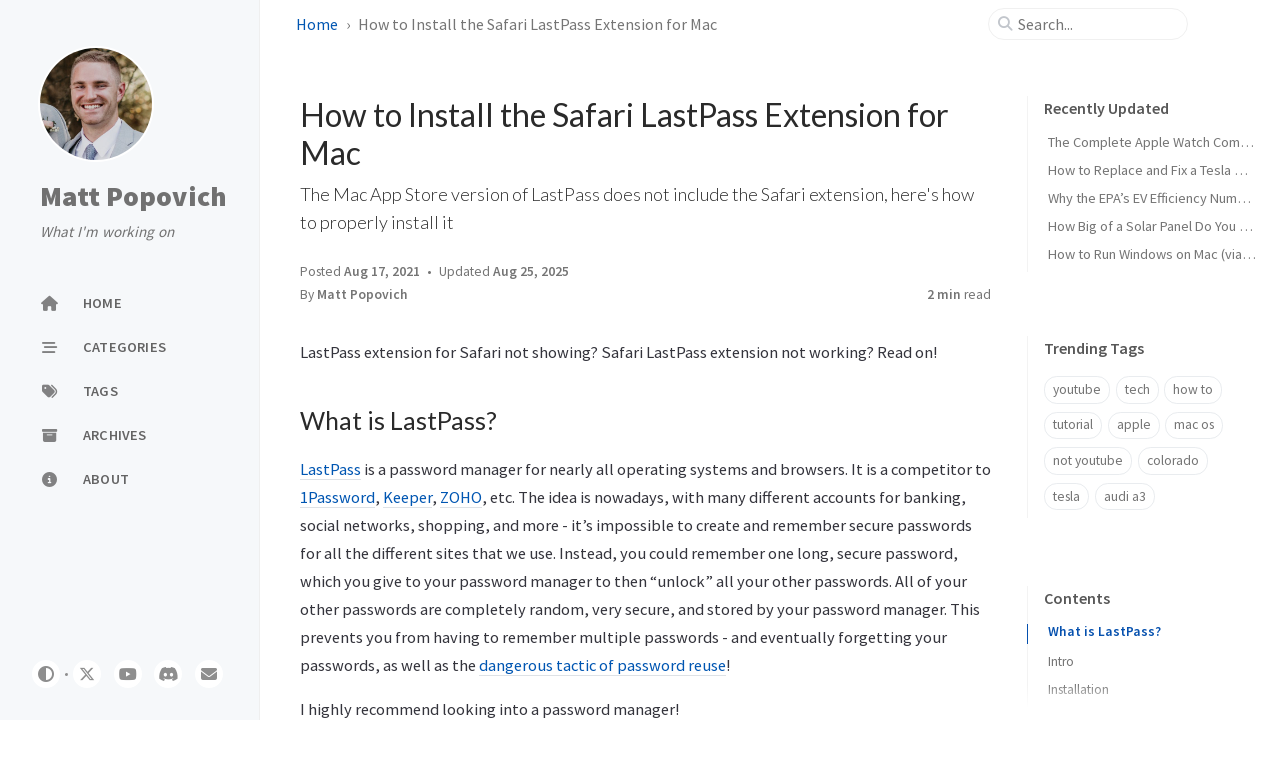

--- FILE ---
content_type: text/html
request_url: https://www.mattpopovich.com/posts/how-to-install-the-safari-lastpass-extension-for-mac/
body_size: 9141
content:
<!doctype html><html lang="en" ><head><meta http-equiv="Content-Type" content="text/html; charset=UTF-8"><meta name="theme-color" media="(prefers-color-scheme: light)" content="#f7f7f7"><meta name="theme-color" media="(prefers-color-scheme: dark)" content="#1b1b1e"><meta name="mobile-web-app-capable" content="yes"><meta name="apple-mobile-web-app-status-bar-style" content="black-translucent"><meta name="viewport" content="width=device-width, user-scalable=no initial-scale=1, shrink-to-fit=no, viewport-fit=cover" ><meta name="generator" content="Jekyll v4.4.1" /><meta property="og:title" content="How to Install the Safari LastPass Extension for Mac" /><meta name="author" content="Matt Popovich" /><meta property="og:locale" content="en" /><meta name="description" content="The Mac App Store version of LastPass does not include the Safari extension, here’s how to properly install it" /><meta property="og:description" content="The Mac App Store version of LastPass does not include the Safari extension, here’s how to properly install it" /><link rel="canonical" href="https://www.mattpopovich.com/posts/how-to-install-the-safari-lastpass-extension-for-mac/" /><meta property="og:url" content="https://www.mattpopovich.com/posts/how-to-install-the-safari-lastpass-extension-for-mac/" /><meta property="og:site_name" content="Matt Popovich" /><meta property="og:type" content="article" /><meta property="article:published_time" content="2021-08-16T22:30:33-06:00" /><meta name="twitter:card" content="summary" /><meta property="twitter:title" content="How to Install the Safari LastPass Extension for Mac" /><meta name="twitter:site" content="@mattpopovich" /><meta name="twitter:creator" content="@mattpopovich" /> <script type="application/ld+json"> {"@context":"https://schema.org","@type":"BlogPosting","author":{"@type":"Person","name":"Matt Popovich","url":"https://twitter.com/mattpopovich"},"dateModified":"2025-08-25T15:09:34-06:00","datePublished":"2021-08-16T22:30:33-06:00","description":"The Mac App Store version of LastPass does not include the Safari extension, here’s how to properly install it","headline":"How to Install the Safari LastPass Extension for Mac","mainEntityOfPage":{"@type":"WebPage","@id":"https://www.mattpopovich.com/posts/how-to-install-the-safari-lastpass-extension-for-mac/"},"url":"https://www.mattpopovich.com/posts/how-to-install-the-safari-lastpass-extension-for-mac/"}</script><title>How to Install the Safari LastPass Extension for Mac | Matt Popovich</title><link rel="apple-touch-icon" sizes="180x180" href="/assets/img/favicons/apple-touch-icon.png"><link rel="icon" type="image/png" sizes="32x32" href="/assets/img/favicons/favicon-32x32.png"><link rel="icon" type="image/png" sizes="16x16" href="/assets/img/favicons/favicon-16x16.png"><link rel="manifest" href="/assets/img/favicons/site.webmanifest"><link rel="shortcut icon" href="/assets/img/favicons/favicon.ico"><meta name="apple-mobile-web-app-title" content="Matt Popovich"><meta name="application-name" content="Matt Popovich"><meta name="msapplication-TileColor" content="#da532c"><meta name="msapplication-config" content="/assets/img/favicons/browserconfig.xml"><meta name="theme-color" content="#ffffff"><link rel="preconnect" href="https://fonts.googleapis.com" ><link rel="dns-prefetch" href="https://fonts.googleapis.com" ><link rel="preconnect" href="https://fonts.gstatic.com" crossorigin><link rel="dns-prefetch" href="https://fonts.gstatic.com" ><link rel="preconnect" href="https://cdn.jsdelivr.net" ><link rel="dns-prefetch" href="https://cdn.jsdelivr.net" ><link rel="stylesheet" href="/assets/css/jekyll-theme-chirpy.css"><link rel="stylesheet" href="https://fonts.googleapis.com/css2?family=Lato:wght@300;400&family=Source+Sans+Pro:wght@400;600;700;900&display=swap"><link rel="stylesheet" href="https://cdn.jsdelivr.net/npm/@fortawesome/fontawesome-free@6.7.1/css/all.min.css"><link rel="stylesheet" href="https://cdn.jsdelivr.net/npm/tocbot@4.32.2/dist/tocbot.min.css"><link rel="stylesheet" href="https://cdn.jsdelivr.net/npm/loading-attribute-polyfill@2.1.1/dist/loading-attribute-polyfill.min.css"><link rel="stylesheet" href="https://cdn.jsdelivr.net/npm/glightbox@3.3.0/dist/css/glightbox.min.css"> <script src="/assets/js/dist/theme.min.js"></script> <script defer src="https://cdn.jsdelivr.net/combine/npm/simple-jekyll-search@1.10.0/dest/simple-jekyll-search.min.js,npm/loading-attribute-polyfill@2.1.1/dist/loading-attribute-polyfill.umd.min.js,npm/glightbox@3.3.0/dist/js/glightbox.min.js,npm/clipboard@2.0.11/dist/clipboard.min.js,npm/dayjs@1.11.13/dayjs.min.js,npm/dayjs@1.11.13/locale/en.js,npm/dayjs@1.11.13/plugin/relativeTime.js,npm/dayjs@1.11.13/plugin/localizedFormat.js,npm/tocbot@4.32.2/dist/tocbot.min.js"></script> <script defer src="/assets/js/dist/post.min.js"></script> <script defer src="/app.min.js?baseurl=&register=true" ></script> <script defer src="https://www.googletagmanager.com/gtag/js?id=UA-168124274-1"></script> <script> document.addEventListener('DOMContentLoaded', () => { window.dataLayer = window.dataLayer || []; function gtag() { dataLayer.push(arguments); } gtag('js', new Date()); gtag('config', 'UA-168124274-1'); }); </script><body><aside aria-label="Sidebar" id="sidebar" class="d-flex flex-column align-items-end"><header class="profile-wrapper"> <a href="/" id="avatar" class="rounded-circle"><img src="/assets/img/sample/RROWLAND-412_400x400.jpg" width="112" height="112" alt="avatar" onerror="this.style.display='none'"></a> <a class="site-title d-block" href="/">Matt Popovich</a><p class="site-subtitle fst-italic mb-0">What I'm working on</p></header><nav class="flex-column flex-grow-1 w-100 ps-0"><ul class="nav"><li class="nav-item"> <a href="/" class="nav-link"> <i class="fa-fw fas fa-home"></i> <span>HOME</span> </a><li class="nav-item"> <a href="/categories/" class="nav-link"> <i class="fa-fw fas fa-stream"></i> <span>CATEGORIES</span> </a><li class="nav-item"> <a href="/tags/" class="nav-link"> <i class="fa-fw fas fa-tags"></i> <span>TAGS</span> </a><li class="nav-item"> <a href="/archives/" class="nav-link"> <i class="fa-fw fas fa-archive"></i> <span>ARCHIVES</span> </a><li class="nav-item"> <a href="/about/" class="nav-link"> <i class="fa-fw fas fa-info-circle"></i> <span>ABOUT</span> </a></ul></nav><div class="sidebar-bottom d-flex flex-wrap align-items-center w-100"> <button type="button" class="btn btn-link nav-link" aria-label="Switch Mode" id="mode-toggle"> <i class="fas fa-adjust"></i> </button> <span class="icon-border"></span> <a href="https://twitter.com/mattpopovich" aria-label="twitter" target="_blank" rel="noopener noreferrer" > <i class="fa-brands fa-x-twitter"></i> </a> <a href="https://www.youtube.com/@mattpopovich" aria-label="youtube" target="_blank" rel="noopener noreferrer" > <i class="fab fa-youtube"></i> </a> <a href="https://discord.gg/HsDW3X2Xba" aria-label="discord" target="_blank" rel="noopener noreferrer" > <i class="fab fa-discord"></i> </a> <a href="javascript:location.href = 'mailto:' + ['contact','mattpopovich.com'].join('@')" aria-label="email" > <i class="fas fa-envelope"></i> </a></div></aside><div id="main-wrapper" class="d-flex justify-content-center"><div class="container d-flex flex-column px-xxl-5"><header id="topbar-wrapper" class="flex-shrink-0" aria-label="Top Bar"><div id="topbar" class="d-flex align-items-center justify-content-between px-lg-3 h-100" ><nav id="breadcrumb" aria-label="Breadcrumb"> <span> <a href="/">Home</a> </span> <span>How to Install the Safari LastPass Extension for Mac</span></nav><button type="button" id="sidebar-trigger" class="btn btn-link" aria-label="Sidebar"> <i class="fas fa-bars fa-fw"></i> </button><div id="topbar-title"> Post</div><button type="button" id="search-trigger" class="btn btn-link" aria-label="Search"> <i class="fas fa-search fa-fw"></i> </button> <search id="search" class="align-items-center ms-3 ms-lg-0"> <i class="fas fa-search fa-fw"></i> <input class="form-control" id="search-input" type="search" aria-label="search" autocomplete="off" placeholder="Search..." > </search> <button type="button" class="btn btn-link text-decoration-none" id="search-cancel">Cancel</button></div></header><div class="row flex-grow-1"><main aria-label="Main Content" class="col-12 col-lg-11 col-xl-9 px-md-4"><article class="px-1" data-toc="true"><header><h1 data-toc-skip>How to Install the Safari LastPass Extension for Mac</h1><p class="post-desc fw-light mb-4">The Mac App Store version of LastPass does not include the Safari extension, here's how to properly install it</p><div class="post-meta text-muted"> <span> Posted <time data-ts="1629174633" data-df="ll" data-bs-toggle="tooltip" data-bs-placement="bottom" > Aug 16, 2021 </time> </span> <span> Updated <time data-ts="1756156174" data-df="ll" data-bs-toggle="tooltip" data-bs-placement="bottom" > Aug 25, 2025 </time> </span><div class="d-flex justify-content-between"> <span> By <em> <a href="https://twitter.com/mattpopovich">Matt Popovich</a> </em> </span><div> <span class="readtime" data-bs-toggle="tooltip" data-bs-placement="bottom" title="488 words" > <em>2 min</em> read</span></div></div></div></header><div id="toc-bar" class="d-flex align-items-center justify-content-between invisible"> <span class="label text-truncate">How to Install the Safari LastPass Extension for Mac</span> <button type="button" class="toc-trigger btn me-1"> <i class="fa-solid fa-list-ul fa-fw"></i> </button></div><button id="toc-solo-trigger" type="button" class="toc-trigger btn btn-outline-secondary btn-sm"> <span class="label ps-2 pe-1">Contents</span> <i class="fa-solid fa-angle-right fa-fw"></i> </button> <dialog id="toc-popup" class="p-0"><div class="header d-flex flex-row align-items-center justify-content-between"><div class="label text-truncate py-2 ms-4">How to Install the Safari LastPass Extension for Mac</div><button id="toc-popup-close" type="button" class="btn mx-1 my-1 opacity-75"> <i class="fas fa-close"></i> </button></div><div id="toc-popup-content" class="px-4 py-3 pb-4"></div></dialog><div class="content"><p>LastPass extension for Safari not showing? Safari LastPass extension not working? Read on!</p><h2 id="what-is-lastpass"><span class="me-2">What is LastPass?</span><a href="#what-is-lastpass" class="anchor text-muted"><i class="fas fa-hashtag"></i></a></h2><p><a href="https://www.lastpass.com/">LastPass</a> is a password manager for nearly all operating systems and browsers. It is a competitor to <a href="https://1password.com/">1Password</a>, <a href="https://www.keepersecurity.com/">Keeper</a>, <a href="https://www.zoho.com/vault/">ZOHO</a>, etc. The idea is nowadays, with many different accounts for banking, social networks, shopping, and more - it’s impossible to create and remember secure passwords for all the different sites that we use. Instead, you could remember one long, secure password, which you give to your password manager to then “unlock” all your other passwords. All of your other passwords are completely random, very secure, and stored by your password manager. This prevents you from having to remember multiple passwords - and eventually forgetting your passwords, as well as the <a href="https://expertinsights.com/insights/5-reasons-you-should-never-reuse-passwords/">dangerous tactic of password reuse</a>!</p><p>I highly recommend looking into a password manager!</p><h2 id="intro"><span class="me-2">Intro</span><a href="#intro" class="anchor text-muted"><i class="fas fa-hashtag"></i></a></h2><p>Not to spoil the beans or anything… but I just bought a <a href="https://support.apple.com/kb/SP823?locale=en_US">2020 M1 Mac Mini</a>! It should greatly enhance my video production capabilities (coming from a <a href="https://support.apple.com/kb/SP704?locale=en_US">2014 MacBook Pro</a> which did not have H.265 encoding/decoding via hardware acceleration). Excited to see what this M1 chip is capable of and to help give me a better idea if I should get a 2021 16” MacBook Pro with a possible M2 chip in it… possibly being released in September 2021 🤞 (<a href="https://www.apple.com/newsroom/2021/10/apple-unveils-game-changing-macbook-pro/">spoiler alert</a>!!)</p><p>I’m running a fresh install of Big Sur (macOS 11) and am trying to install various things. One that got me hung up for a bit is the Lastpass extension for Safari. Here’s how you should install it:</p><h2 id="installation"><span class="me-2">Installation</span><a href="#installation" class="anchor text-muted"><i class="fas fa-hashtag"></i></a></h2><p>You can basically follow <a href="https://support.logmeininc.com/lastpass/help/how-do-i-install-the-safari-app-extension-on-my-mac-lp010097">these instructions</a>. Or, in my own words:</p><ul><li>If you already have LastPass installed, uninstall it - especially if you installed it from the Mac App Store:<ul><li>Drag the LastPass app from /Applications to the trash<li>Empty the trash</ul><li>Go to the LastPass <a href="https://lastpass.com/misc_download2.php">downloads page</a><li>Click “Download” next to “LastPass for Safari”<ul><li>I do not know why they offer a different download for “LastPass Mac App”. It downloads the same thing as “LastPass for Safari” as of May 15, 2022.</ul><li>Follow whatever prompts necessary to open, mount, and install the LastPass app.<li>It first installs the LastPass for Mac App. Once you open that up, it will prompt you to then install the LastPass browser extension for Safari.<ul><li>It will also ask you for “full keyboard access”… Which is <a href="https://support.logmeininc.com/lastpass/help/why-do-i-nbsp-see-a-message-that-lastpassapp-would-like-to-receive-keystrokes-from-any-application-and-should-i-nbsp-allow-it">not necessary in my opinion</a> (weird that they even have a feature that would ask) and I did not enable it.</ul><li>This <em>should</em> get the extension working for you.<ul><li>If not, I’d recommend the usual:<ul><li>Quit and restart Safari<li>Uninstall and reinstall LastPass<li>Reboot your Mac</ul></ul></ul><h2 id="my-issue"><span class="me-2">My Issue</span><a href="#my-issue" class="anchor text-muted"><i class="fas fa-hashtag"></i></a></h2><p>My issues was that I attempted to install <a href="https://apps.apple.com/us/app/lastpass/id926036361">Lastpass via the Mac App Store</a> (it has a 2.6/5 rating for a reason). After installing it, it did not prompt me to install the Safari extension. Uninstalling it and installing the <a href="https://lastpass.com/misc_download2.php">direct download from LastPass</a> worked for me.</p></div><div class="post-tail-wrapper text-muted"><div class="post-meta mb-3"> <i class="far fa-folder-open fa-fw me-1"></i> <a href="/categories/blog/">Blog</a>, <a href="/categories/not-youtube/">Not YouTube</a></div><div class="post-tags"> <i class="fa fa-tags fa-fw me-1"></i> <a href="/tags/apple/" class="post-tag no-text-decoration" >apple</a> <a href="/tags/mac-os/" class="post-tag no-text-decoration" >mac os</a> <a href="/tags/how-to/" class="post-tag no-text-decoration" >how to</a> <a href="/tags/tech/" class="post-tag no-text-decoration" >tech</a> <a href="/tags/tutorial/" class="post-tag no-text-decoration" >tutorial</a> <a href="/tags/not-youtube/" class="post-tag no-text-decoration" >not youtube</a></div><div class=" post-tail-bottom d-flex justify-content-between align-items-center mt-5 pb-2 " ><div class="license-wrapper"> This post is licensed under <a href="https://creativecommons.org/licenses/by/4.0/"> CC BY 4.0 </a> by the author.</div><div class="share-wrapper d-flex align-items-center"> <span class="share-label text-muted">Share</span> <span class="share-icons"> <a href="https://twitter.com/intent/tweet?text=How%20to%20Install%20the%20Safari%20LastPass%20Extension%20for%20Mac%20-%20Matt%20Popovich&url=https%3A%2F%2Fwww.mattpopovich.com%2Fposts%2Fhow-to-install-the-safari-lastpass-extension-for-mac%2F" target="_blank" rel="noopener" data-bs-toggle="tooltip" data-bs-placement="top" title="Twitter" aria-label="Twitter"> <i class="fa-fw fa-brands fa-square-x-twitter"></i> </a> <a href="https://www.facebook.com/sharer/sharer.php?title=How%20to%20Install%20the%20Safari%20LastPass%20Extension%20for%20Mac%20-%20Matt%20Popovich&u=https%3A%2F%2Fwww.mattpopovich.com%2Fposts%2Fhow-to-install-the-safari-lastpass-extension-for-mac%2F" target="_blank" rel="noopener" data-bs-toggle="tooltip" data-bs-placement="top" title="Facebook" aria-label="Facebook"> <i class="fa-fw fab fa-facebook-square"></i> </a> <a href="https://t.me/share/url?url=https%3A%2F%2Fwww.mattpopovich.com%2Fposts%2Fhow-to-install-the-safari-lastpass-extension-for-mac%2F&text=How%20to%20Install%20the%20Safari%20LastPass%20Extension%20for%20Mac%20-%20Matt%20Popovich" target="_blank" rel="noopener" data-bs-toggle="tooltip" data-bs-placement="top" title="Telegram" aria-label="Telegram"> <i class="fa-fw fab fa-telegram"></i> </a> <a href="https://www.linkedin.com/feed/?shareActive=true&shareUrl=https%3A%2F%2Fwww.mattpopovich.com%2Fposts%2Fhow-to-install-the-safari-lastpass-extension-for-mac%2F" target="_blank" rel="noopener" data-bs-toggle="tooltip" data-bs-placement="top" title="Linkedin" aria-label="Linkedin"> <i class="fa-fw fab fa-linkedin"></i> </a> <button id="copy-link" aria-label="Copy link" class="btn small" data-bs-toggle="tooltip" data-bs-placement="top" title="Copy link" data-title-succeed="Link copied successfully!" > <i class="fa-fw fas fa-link pe-none fs-6"></i> </button> </span></div></div></div></article></main><aside aria-label="Panel" id="panel-wrapper" class="col-xl-3 ps-2 text-muted"><div class="access"><section id="access-lastmod"><h2 class="panel-heading">Recently Updated</h2><ul class="content list-unstyled ps-0 pb-1 ms-1 mt-2"><li class="text-truncate lh-lg"> <a href="/posts/the-complete-apple-watch-comparison-chart-tech-specs/">The Complete Apple Watch Comparison Chart (Tech Specs)</a><li class="text-truncate lh-lg"> <a href="/posts/how-to-replace-and-fix-tesla-model-3-window-regulator-motor/">How to Replace and Fix a Tesla Model 3 Window Regulator Motor</a><li class="text-truncate lh-lg"> <a href="/posts/why-the-epas-ev-efficiency-numbers-dont-add-up/">Why the EPA’s EV Efficiency Numbers Don’t Add Up</a><li class="text-truncate lh-lg"> <a href="/posts/how-big-of-a-solar-panel-do-you-need-to-power-the-world/">How Big of a Solar Panel Do You Need to Power the World?</a><li class="text-truncate lh-lg"> <a href="/posts/how-to-run-windows-on-mac-via-utm/">How to Run Windows on Mac (via UTM)</a></ul></section><section><h2 class="panel-heading">Trending Tags</h2><div class="d-flex flex-wrap mt-3 mb-1 me-3"> <a class="post-tag btn btn-outline-primary" href="/tags/youtube/">youtube</a> <a class="post-tag btn btn-outline-primary" href="/tags/tech/">tech</a> <a class="post-tag btn btn-outline-primary" href="/tags/how-to/">how to</a> <a class="post-tag btn btn-outline-primary" href="/tags/tutorial/">tutorial</a> <a class="post-tag btn btn-outline-primary" href="/tags/apple/">apple</a> <a class="post-tag btn btn-outline-primary" href="/tags/mac-os/">mac os</a> <a class="post-tag btn btn-outline-primary" href="/tags/not-youtube/">not youtube</a> <a class="post-tag btn btn-outline-primary" href="/tags/colorado/">colorado</a> <a class="post-tag btn btn-outline-primary" href="/tags/tesla/">tesla</a> <a class="post-tag btn btn-outline-primary" href="/tags/audi-a3/">audi a3</a></div></section></div><div class="toc-border-cover z-3"></div><section id="toc-wrapper" class="invisible position-sticky ps-0 pe-4 pb-4"><h2 class="panel-heading ps-3 pb-2 mb-0">Contents</h2><nav id="toc"></nav></section></aside></div><div class="row"><div id="tail-wrapper" class="col-12 col-lg-11 col-xl-9 px-md-4"><aside id="related-posts" aria-labelledby="related-label"><h3 class="mb-4" id="related-label">Further Reading</h3><nav class="row row-cols-1 row-cols-md-2 row-cols-xl-3 g-4 mb-4"><article class="col"> <a href="/posts/how-to-use-vcds-ross-tech-on-a-mac/" class="post-preview card h-100"><div class="card-body"> <time data-ts="1755621706" data-df="ll" > Aug 19, 2025 </time><h4 class="pt-0 my-2">How to use VCDS (Ross-Tech) on a Mac</h4><div class="text-muted"><p>Rumor has it that you can run VCDS on a Mac... here's how</p></div></div></a></article><article class="col"> <a href="/posts/moving-my-plex-library-from-a-mac-to-a-synology-nas/" class="post-preview card h-100"><div class="card-body"> <time data-ts="1731961367" data-df="ll" > Nov 18, 2024 </time><h4 class="pt-0 my-2">Moving My Plex Library from a Mac to a Synology NAS</h4><div class="text-muted"><p>A detailed walkthrough of the steps I took to move my Plex Media Server from a Mac to a Synology NAS</p></div></div></a></article><article class="col"> <a href="/posts/how-to-use-adobe-dng-converter-from-the-command-line/" class="post-preview card h-100"><div class="card-body"> <time data-ts="1708762626" data-df="ll" > Feb 24, 2024 </time><h4 class="pt-0 my-2">How to Use Adobe DNG Converter from the Command Line</h4><div class="text-muted"><p>Adobe's DNG Converter has a command-line interface. Here's how to use it.</p></div></div></a></article></nav></aside><nav class="post-navigation d-flex justify-content-between" aria-label="Post Navigation"> <a href="/posts/obxs-pine-island-audubon-center-nature-trail-ride-through/" class="btn btn-outline-primary" aria-label="Older" ><p>OBX's Pine Island Audubon Center Nature Trail Ride-through</p></a> <a href="/posts/tesla-autopilot-vs-25mph-well-marked-curvy-road/" class="btn btn-outline-primary" aria-label="Newer" ><p>Tesla Autopilot vs 25MPH, Well Marked, Curvy Road</p></a></nav><footer aria-label="Site Info" class=" d-flex flex-column justify-content-center text-muted flex-lg-row justify-content-lg-between align-items-lg-center pb-lg-3 " ><p>© <time>2025</time> <a href="https://twitter.com/mattpopovich">Matthew Popovich</a>. <span data-bs-toggle="tooltip" data-bs-placement="top" title="Except where otherwise noted, the blog posts on this site are licensed under the Creative Commons Attribution 4.0 International (CC BY 4.0) License by the author." >Some rights reserved.</span></p><p>Using the <a data-bs-toggle="tooltip" data-bs-placement="top" title="v7.3.1" href="https://github.com/cotes2020/jekyll-theme-chirpy" target="_blank" rel="noopener" >Chirpy</a> theme for <a href="https://jekyllrb.com" target="_blank" rel="noopener">Jekyll</a>.</p></footer></div></div><div id="search-result-wrapper" class="d-flex justify-content-center d-none"><div class="col-11 content"><div id="search-hints"><section><h2 class="panel-heading">Trending Tags</h2><div class="d-flex flex-wrap mt-3 mb-1 me-3"> <a class="post-tag btn btn-outline-primary" href="/tags/youtube/">youtube</a> <a class="post-tag btn btn-outline-primary" href="/tags/tech/">tech</a> <a class="post-tag btn btn-outline-primary" href="/tags/how-to/">how to</a> <a class="post-tag btn btn-outline-primary" href="/tags/tutorial/">tutorial</a> <a class="post-tag btn btn-outline-primary" href="/tags/apple/">apple</a> <a class="post-tag btn btn-outline-primary" href="/tags/mac-os/">mac os</a> <a class="post-tag btn btn-outline-primary" href="/tags/not-youtube/">not youtube</a> <a class="post-tag btn btn-outline-primary" href="/tags/colorado/">colorado</a> <a class="post-tag btn btn-outline-primary" href="/tags/tesla/">tesla</a> <a class="post-tag btn btn-outline-primary" href="/tags/audi-a3/">audi a3</a></div></section></div><div id="search-results" class="d-flex flex-wrap justify-content-center text-muted mt-3"></div></div></div></div><aside aria-label="Scroll to Top"> <button id="back-to-top" type="button" class="btn btn-lg btn-box-shadow"> <i class="fas fa-angle-up"></i> </button></aside></div><div id="mask" class="d-none position-fixed w-100 h-100 z-1"></div><aside id="notification" class="toast" role="alert" aria-live="assertive" aria-atomic="true" data-bs-animation="true" data-bs-autohide="false" ><div class="toast-header"> <button type="button" class="btn-close ms-auto" data-bs-dismiss="toast" aria-label="Close" ></button></div><div class="toast-body text-center pt-0"><p class="px-2 mb-3">A new version of content is available.</p><button type="button" class="btn btn-primary" aria-label="Update"> Update </button></div></aside><script> var disqus_config = function () { this.page.url = 'https://www.mattpopovich.com/posts/how-to-install-the-safari-lastpass-extension-for-mac/'; this.page.identifier = '/posts/how-to-install-the-safari-lastpass-extension-for-mac/'; }; function addDisqus() { let disqusThread = document.createElement('div'); let paragraph = document.createElement('p'); disqusThread.id = 'disqus_thread'; paragraph.className = 'text-center text-muted small'; paragraph.innerHTML = 'Comments powered by <a href="https://disqus.com/">Disqus</a>.'; disqusThread.appendChild(paragraph); const footer = document.querySelector('footer'); footer.insertAdjacentElement("beforebegin", disqusThread); }function reloadDisqus(event) { if (event.source === window && event.data && event.data.id === Theme.ID) {if (typeof DISQUS === 'undefined') { return; } if (document.readyState == 'complete') { DISQUS.reset({ reload: true, config: disqus_config }); } } } addDisqus(); if (Theme.switchable) { addEventListener('message', reloadDisqus); }var disqusObserver = new IntersectionObserver( function (entries) { if (entries[0].isIntersecting) { var d = document, s = d.createElement('script'); s.src = 'https://mattpopovich.disqus.com/embed.js'; s.setAttribute('data-timestamp', +new Date()); (d.head || d.body).appendChild(s); disqusObserver.disconnect(); } }, { threshold: [0] } ); disqusObserver.observe(document.getElementById('disqus_thread')); </script> <script> document.addEventListener('DOMContentLoaded', () => { SimpleJekyllSearch({ searchInput: document.getElementById('search-input'), resultsContainer: document.getElementById('search-results'), json: '/assets/js/data/search.json', searchResultTemplate: '<article class="px-1 px-sm-2 px-lg-4 px-xl-0"><header><h2><a href="{url}">{title}</a></h2><div class="post-meta d-flex flex-column flex-sm-row text-muted mt-1 mb-1"> {categories} {tags}</div></header><p>{content}</p></article>', noResultsText: '<p class="mt-5">Oops! No results found.</p>', templateMiddleware: function(prop, value, template) { if (prop === 'categories') { if (value === '') { return `${value}`; } else { return `<div class="me-sm-4"><i class="far fa-folder fa-fw"></i>${value}</div>`; } } if (prop === 'tags') { if (value === '') { return `${value}`; } else { return `<div><i class="fa fa-tag fa-fw"></i>${value}</div>`; } } } }); }); </script>


--- FILE ---
content_type: text/javascript
request_url: https://www.mattpopovich.com/assets/js/dist/post.min.js
body_size: 54350
content:
/*!
 * jekyll-theme-chirpy v7.3.1 | © 2019 Cotes Chung | MIT Licensed | https://github.com/cotes2020/jekyll-theme-chirpy/
 */
!function(){"use strict";const t=new Map;var e={set(e,n,i){t.has(e)||t.set(e,new Map);const o=t.get(e);o.has(n)||0===o.size?o.set(n,i):console.error(`Bootstrap doesn't allow more than one instance per element. Bound instance: ${Array.from(o.keys())[0]}.`)},get:(e,n)=>t.has(e)&&t.get(e).get(n)||null,remove(e,n){if(!t.has(e))return;const i=t.get(e);i.delete(n),0===i.size&&t.delete(e)}};const n="transitionend",i=t=>(t&&window.CSS&&window.CSS.escape&&(t=t.replace(/#([^\s"#']+)/g,(t,e)=>`#${CSS.escape(e)}`)),t),o=t=>null==t?`${t}`:Object.prototype.toString.call(t).match(/\s([a-z]+)/i)[1].toLowerCase(),r=t=>!(!t||"object"!=typeof t)&&(void 0!==t.jquery&&(t=t[0]),void 0!==t.nodeType),s=t=>r(t)?t.jquery?t[0]:t:"string"==typeof t&&t.length>0?document.querySelector(i(t)):null,a=t=>{if(!document.documentElement.attachShadow)return null;if("function"==typeof t.getRootNode){const e=t.getRootNode();return e instanceof ShadowRoot?e:null}return t instanceof ShadowRoot?t:t.parentNode?a(t.parentNode):null},l=()=>{},c=()=>window.jQuery&&!document.body.hasAttribute("data-bs-no-jquery")?window.jQuery:null,u=[],f=()=>"rtl"===document.documentElement.dir,d=t=>{var e;e=()=>{const e=c();if(e){const n=t.NAME,i=e.fn[n];e.fn[n]=t.jQueryInterface,e.fn[n].Constructor=t,e.fn[n].noConflict=()=>(e.fn[n]=i,t.jQueryInterface)}},"loading"===document.readyState?(u.length||document.addEventListener("DOMContentLoaded",()=>{for(const t of u)t()}),u.push(e)):e()},p=function(t){let e=arguments.length>1&&void 0!==arguments[1]?arguments[1]:[],n=arguments.length>2&&void 0!==arguments[2]?arguments[2]:t;return"function"==typeof t?t.call(...e):n},h=function(t,e){if(!(!(arguments.length>2&&void 0!==arguments[2])||arguments[2]))return void p(t);const i=(t=>{if(!t)return 0;let{transitionDuration:e,transitionDelay:n}=window.getComputedStyle(t);const i=Number.parseFloat(e),o=Number.parseFloat(n);return i||o?(e=e.split(",")[0],n=n.split(",")[0],1e3*(Number.parseFloat(e)+Number.parseFloat(n))):0})(e)+5;let o=!1;const r=i=>{let{target:s}=i;s===e&&(o=!0,e.removeEventListener(n,r),p(t))};e.addEventListener(n,r),setTimeout(()=>{o||e.dispatchEvent(new Event(n))},i)},m=/[^.]*(?=\..*)\.|.*/,g=/\..*/,b=/::\d+$/,v={};let y=1;const _={mouseenter:"mouseover",mouseleave:"mouseout"},w=new Set(["click","dblclick","mouseup","mousedown","contextmenu","mousewheel","DOMMouseScroll","mouseover","mouseout","mousemove","selectstart","selectend","keydown","keypress","keyup","orientationchange","touchstart","touchmove","touchend","touchcancel","pointerdown","pointermove","pointerup","pointerleave","pointercancel","gesturestart","gesturechange","gestureend","focus","blur","change","reset","select","submit","focusin","focusout","load","unload","beforeunload","resize","move","DOMContentLoaded","readystatechange","error","abort","scroll"]);function E(t,e){return e&&`${e}::${y++}`||t.uidEvent||y++}function A(t){const e=E(t);return t.uidEvent=e,v[e]=v[e]||{},v[e]}function x(t,e){let n=arguments.length>2&&void 0!==arguments[2]?arguments[2]:null;return Object.values(t).find(t=>t.callable===e&&t.delegationSelector===n)}function O(t,e,n){const i="string"==typeof e,o=i?n:e||n;let r=S(t);return w.has(r)||(r=t),[i,o,r]}function C(t,e,n,i,o){if("string"!=typeof e||!t)return;let[r,s,a]=O(e,n,i);if(e in _){const t=t=>function(e){if(!e.relatedTarget||e.relatedTarget!==e.delegateTarget&&!e.delegateTarget.contains(e.relatedTarget))return t.call(this,e)};s=t(s)}const l=A(t),c=l[a]||(l[a]={}),u=x(c,s,r?n:null);if(u)return void(u.oneOff=u.oneOff&&o);const f=E(s,e.replace(m,"")),d=r?function(t,e,n){return function i(o){const r=t.querySelectorAll(e);for(let{target:s}=o;s&&s!==this;s=s.parentNode)for(const a of r)if(a===s)return k(o,{delegateTarget:s}),i.oneOff&&j.off(t,o.type,e,n),n.apply(s,[o])}}(t,n,s):function(t,e){return function n(i){return k(i,{delegateTarget:t}),n.oneOff&&j.off(t,i.type,e),e.apply(t,[i])}}(t,s);d.delegationSelector=r?n:null,d.callable=s,d.oneOff=o,d.uidEvent=f,c[f]=d,t.addEventListener(a,d,r)}function T(t,e,n,i,o){const r=x(e[n],i,o);r&&(t.removeEventListener(n,r,Boolean(o)),delete e[n][r.uidEvent])}function L(t,e,n,i){const o=e[n]||{};for(const[r,s]of Object.entries(o))r.includes(i)&&T(t,e,n,s.callable,s.delegationSelector)}function S(t){return t=t.replace(g,""),_[t]||t}const j={on(t,e,n,i){C(t,e,n,i,!1)},one(t,e,n,i){C(t,e,n,i,!0)},off(t,e,n,i){if("string"!=typeof e||!t)return;const[o,r,s]=O(e,n,i),a=s!==e,l=A(t),c=l[s]||{},u=e.startsWith(".");if(void 0===r){if(u)for(const n of Object.keys(l))L(t,l,n,e.slice(1));for(const[n,i]of Object.entries(c)){const o=n.replace(b,"");a&&!e.includes(o)||T(t,l,s,i.callable,i.delegationSelector)}}else{if(!Object.keys(c).length)return;T(t,l,s,r,o?n:null)}},trigger(t,e,n){if("string"!=typeof e||!t)return null;const i=c();let o=null,r=!0,s=!0,a=!1;e!==S(e)&&i&&(o=i.Event(e,n),i(t).trigger(o),r=!o.isPropagationStopped(),s=!o.isImmediatePropagationStopped(),a=o.isDefaultPrevented());const l=k(new Event(e,{bubbles:r,cancelable:!0}),n);return a&&l.preventDefault(),s&&t.dispatchEvent(l),l.defaultPrevented&&o&&o.preventDefault(),l}};function k(t){let e=arguments.length>1&&void 0!==arguments[1]?arguments[1]:{};for(const[n,i]of Object.entries(e))try{t[n]=i}catch{Object.defineProperty(t,n,{configurable:!0,get:()=>i})}return t}function D(t){if("true"===t)return!0;if("false"===t)return!1;if(t===Number(t).toString())return Number(t);if(""===t||"null"===t)return null;if("string"!=typeof t)return t;try{return JSON.parse(decodeURIComponent(t))}catch{return t}}function P(t){return t.replace(/[A-Z]/g,t=>`-${t.toLowerCase()}`)}const N={setDataAttribute(t,e,n){t.setAttribute(`data-bs-${P(e)}`,n)},removeDataAttribute(t,e){t.removeAttribute(`data-bs-${P(e)}`)},getDataAttributes(t){if(!t)return{};const e={},n=Object.keys(t.dataset).filter(t=>t.startsWith("bs")&&!t.startsWith("bsConfig"));for(const i of n){let n=i.replace(/^bs/,"");n=n.charAt(0).toLowerCase()+n.slice(1),e[n]=D(t.dataset[i])}return e},getDataAttribute:(t,e)=>D(t.getAttribute(`data-bs-${P(e)}`))};class M{static get Default(){return{}}static get DefaultType(){return{}}static get NAME(){throw new Error('You have to implement the static method "NAME", for each component!')}_getConfig(t){return t=this._mergeConfigObj(t),t=this._configAfterMerge(t),this._typeCheckConfig(t),t}_configAfterMerge(t){return t}_mergeConfigObj(t,e){const n=r(e)?N.getDataAttribute(e,"config"):{};return{...this.constructor.Default,..."object"==typeof n?n:{},...r(e)?N.getDataAttributes(e):{},..."object"==typeof t?t:{}}}_typeCheckConfig(t){let e=arguments.length>1&&void 0!==arguments[1]?arguments[1]:this.constructor.DefaultType;for(const[n,i]of Object.entries(e)){const e=t[n],s=r(e)?"element":o(e);if(!new RegExp(i).test(s))throw new TypeError(`${this.constructor.NAME.toUpperCase()}: Option "${n}" provided type "${s}" but expected type "${i}".`)}}}class B extends M{constructor(t,n){super(),(t=s(t))&&(this._element=t,this._config=this._getConfig(n),e.set(this._element,this.constructor.DATA_KEY,this))}dispose(){e.remove(this._element,this.constructor.DATA_KEY),j.off(this._element,this.constructor.EVENT_KEY);for(const t of Object.getOwnPropertyNames(this))this[t]=null}_queueCallback(t,e){h(t,e,!(arguments.length>2&&void 0!==arguments[2])||arguments[2])}_getConfig(t){return t=this._mergeConfigObj(t,this._element),t=this._configAfterMerge(t),this._typeCheckConfig(t),t}static getInstance(t){return e.get(s(t),this.DATA_KEY)}static getOrCreateInstance(t){let e=arguments.length>1&&void 0!==arguments[1]?arguments[1]:{};return this.getInstance(t)||new this(t,"object"==typeof e?e:null)}static get VERSION(){return"5.3.7"}static get DATA_KEY(){return`bs.${this.NAME}`}static get EVENT_KEY(){return`.${this.DATA_KEY}`}static eventName(t){return`${t}${this.EVENT_KEY}`}}const I=t=>{let e=t.getAttribute("data-bs-target");if(!e||"#"===e){let n=t.getAttribute("href");if(!n||!n.includes("#")&&!n.startsWith("."))return null;n.includes("#")&&!n.startsWith("#")&&(n=`#${n.split("#")[1]}`),e=n&&"#"!==n?n.trim():null}return e?e.split(",").map(t=>i(t)).join(","):null},F={find(t){let e=arguments.length>1&&void 0!==arguments[1]?arguments[1]:document.documentElement;return[].concat(...Element.prototype.querySelectorAll.call(e,t))},findOne(t){let e=arguments.length>1&&void 0!==arguments[1]?arguments[1]:document.documentElement;return Element.prototype.querySelector.call(e,t)},children:(t,e)=>[].concat(...t.children).filter(t=>t.matches(e)),parents(t,e){const n=[];let i=t.parentNode.closest(e);for(;i;)n.push(i),i=i.parentNode.closest(e);return n},prev(t,e){let n=t.previousElementSibling;for(;n;){if(n.matches(e))return[n];n=n.previousElementSibling}return[]},next(t,e){let n=t.nextElementSibling;for(;n;){if(n.matches(e))return[n];n=n.nextElementSibling}return[]},focusableChildren(t){const e=["a","button","input","textarea","select","details","[tabindex]",'[contenteditable="true"]'].map(t=>`${t}:not([tabindex^="-"])`).join(",");return this.find(e,t).filter(t=>!(t=>!t||t.nodeType!==Node.ELEMENT_NODE||!!t.classList.contains("disabled")||(void 0!==t.disabled?t.disabled:t.hasAttribute("disabled")&&"false"!==t.getAttribute("disabled")))(t)&&(t=>{if(!r(t)||0===t.getClientRects().length)return!1;const e="visible"===getComputedStyle(t).getPropertyValue("visibility"),n=t.closest("details:not([open])");if(!n)return e;if(n!==t){const e=t.closest("summary");if(e&&e.parentNode!==n)return!1;if(null===e)return!1}return e})(t))},getSelectorFromElement(t){const e=I(t);return e&&F.findOne(e)?e:null},getElementFromSelector(t){const e=I(t);return e?F.findOne(e):null},getMultipleElementsFromSelector(t){const e=I(t);return e?F.find(e):[]}},$=".bs.collapse",H=`show${$}`,q=`shown${$}`,z=`hide${$}`,W=`hidden${$}`,R=`click${$}.data-api`,V="show",Y="collapse",U="collapsing",K=`:scope .${Y} .${Y}`,Q='[data-bs-toggle="collapse"]',G={parent:null,toggle:!0},X={parent:"(null|element)",toggle:"boolean"};class J extends B{constructor(t,e){super(t,e),this._isTransitioning=!1,this._triggerArray=[];const n=F.find(Q);for(const t of n){const e=F.getSelectorFromElement(t),n=F.find(e).filter(t=>t===this._element);null!==e&&n.length&&this._triggerArray.push(t)}this._initializeChildren(),this._config.parent||this._addAriaAndCollapsedClass(this._triggerArray,this._isShown()),this._config.toggle&&this.toggle()}static get Default(){return G}static get DefaultType(){return X}static get NAME(){return"collapse"}toggle(){this._isShown()?this.hide():this.show()}show(){if(this._isTransitioning||this._isShown())return;let t=[];if(this._config.parent&&(t=this._getFirstLevelChildren(".collapse.show, .collapse.collapsing").filter(t=>t!==this._element).map(t=>J.getOrCreateInstance(t,{toggle:!1}))),t.length&&t[0]._isTransitioning)return;if(j.trigger(this._element,H).defaultPrevented)return;for(const e of t)e.hide();const e=this._getDimension();this._element.classList.remove(Y),this._element.classList.add(U),this._element.style[e]=0,this._addAriaAndCollapsedClass(this._triggerArray,!0),this._isTransitioning=!0;const n=`scroll${e[0].toUpperCase()+e.slice(1)}`;this._queueCallback(()=>{this._isTransitioning=!1,this._element.classList.remove(U),this._element.classList.add(Y,V),this._element.style[e]="",j.trigger(this._element,q)},this._element,!0),this._element.style[e]=`${this._element[n]}px`}hide(){if(this._isTransitioning||!this._isShown())return;if(j.trigger(this._element,z).defaultPrevented)return;const t=this._getDimension();this._element.style[t]=`${this._element.getBoundingClientRect()[t]}px`,this._element.offsetHeight,this._element.classList.add(U),this._element.classList.remove(Y,V);for(const t of this._triggerArray){const e=F.getElementFromSelector(t);e&&!this._isShown(e)&&this._addAriaAndCollapsedClass([t],!1)}this._isTransitioning=!0;this._element.style[t]="",this._queueCallback(()=>{this._isTransitioning=!1,this._element.classList.remove(U),this._element.classList.add(Y),j.trigger(this._element,W)},this._element,!0)}_isShown(){return(arguments.length>0&&void 0!==arguments[0]?arguments[0]:this._element).classList.contains(V)}_configAfterMerge(t){return t.toggle=Boolean(t.toggle),t.parent=s(t.parent),t}_getDimension(){return this._element.classList.contains("collapse-horizontal")?"width":"height"}_initializeChildren(){if(!this._config.parent)return;const t=this._getFirstLevelChildren(Q);for(const e of t){const t=F.getElementFromSelector(e);t&&this._addAriaAndCollapsedClass([e],this._isShown(t))}}_getFirstLevelChildren(t){const e=F.find(K,this._config.parent);return F.find(t,this._config.parent).filter(t=>!e.includes(t))}_addAriaAndCollapsedClass(t,e){if(t.length)for(const n of t)n.classList.toggle("collapsed",!e),n.setAttribute("aria-expanded",e)}static jQueryInterface(t){const e={};return"string"==typeof t&&/show|hide/.test(t)&&(e.toggle=!1),this.each(function(){const n=J.getOrCreateInstance(this,e);if("string"==typeof t){if(void 0===n[t])throw new TypeError(`No method named "${t}"`);n[t]()}})}}j.on(document,R,Q,function(t){("A"===t.target.tagName||t.delegateTarget&&"A"===t.delegateTarget.tagName)&&t.preventDefault();for(const t of F.getMultipleElementsFromSelector(this))J.getOrCreateInstance(t,{toggle:!1}).toggle()}),d(J),document.getElementsByClassName("collapse");var Z="top",tt="bottom",et="right",nt="left",it="auto",ot=[Z,tt,et,nt],rt="start",st="end",at="clippingParents",lt="viewport",ct="popper",ut="reference",ft=ot.reduce(function(t,e){return t.concat([e+"-"+rt,e+"-"+st])},[]),dt=[].concat(ot,[it]).reduce(function(t,e){return t.concat([e,e+"-"+rt,e+"-"+st])},[]),pt="beforeRead",ht="read",mt="afterRead",gt="beforeMain",bt="main",vt="afterMain",yt="beforeWrite",_t="write",wt="afterWrite",Et=[pt,ht,mt,gt,bt,vt,yt,_t,wt];function At(t){return t?(t.nodeName||"").toLowerCase():null}function xt(t){if(null==t)return window;if("[object Window]"!==t.toString()){var e=t.ownerDocument;return e&&e.defaultView||window}return t}function Ot(t){return t instanceof xt(t).Element||t instanceof Element}function Ct(t){return t instanceof xt(t).HTMLElement||t instanceof HTMLElement}function Tt(t){return"undefined"!=typeof ShadowRoot&&(t instanceof xt(t).ShadowRoot||t instanceof ShadowRoot)}var Lt={name:"applyStyles",enabled:!0,phase:"write",fn:function(t){var e=t.state;Object.keys(e.elements).forEach(function(t){var n=e.styles[t]||{},i=e.attributes[t]||{},o=e.elements[t];Ct(o)&&At(o)&&(Object.assign(o.style,n),Object.keys(i).forEach(function(t){var e=i[t];!1===e?o.removeAttribute(t):o.setAttribute(t,!0===e?"":e)}))})},effect:function(t){var e=t.state,n={popper:{position:e.options.strategy,left:"0",top:"0",margin:"0"},arrow:{position:"absolute"},reference:{}};return Object.assign(e.elements.popper.style,n.popper),e.styles=n,e.elements.arrow&&Object.assign(e.elements.arrow.style,n.arrow),function(){Object.keys(e.elements).forEach(function(t){var i=e.elements[t],o=e.attributes[t]||{},r=Object.keys(e.styles.hasOwnProperty(t)?e.styles[t]:n[t]).reduce(function(t,e){return t[e]="",t},{});Ct(i)&&At(i)&&(Object.assign(i.style,r),Object.keys(o).forEach(function(t){i.removeAttribute(t)}))})}},requires:["computeStyles"]};function St(t){return t.split("-")[0]}var jt=Math.max,kt=Math.min,Dt=Math.round;function Pt(){var t=navigator.userAgentData;return null!=t&&t.brands&&Array.isArray(t.brands)?t.brands.map(function(t){return t.brand+"/"+t.version}).join(" "):navigator.userAgent}function Nt(){return!/^((?!chrome|android).)*safari/i.test(Pt())}function Mt(t,e,n){void 0===e&&(e=!1),void 0===n&&(n=!1);var i=t.getBoundingClientRect(),o=1,r=1;e&&Ct(t)&&(o=t.offsetWidth>0&&Dt(i.width)/t.offsetWidth||1,r=t.offsetHeight>0&&Dt(i.height)/t.offsetHeight||1);var s=(Ot(t)?xt(t):window).visualViewport,a=!Nt()&&n,l=(i.left+(a&&s?s.offsetLeft:0))/o,c=(i.top+(a&&s?s.offsetTop:0))/r,u=i.width/o,f=i.height/r;return{width:u,height:f,top:c,right:l+u,bottom:c+f,left:l,x:l,y:c}}function Bt(t){var e=Mt(t),n=t.offsetWidth,i=t.offsetHeight;return Math.abs(e.width-n)<=1&&(n=e.width),Math.abs(e.height-i)<=1&&(i=e.height),{x:t.offsetLeft,y:t.offsetTop,width:n,height:i}}function It(t,e){var n=e.getRootNode&&e.getRootNode();if(t.contains(e))return!0;if(n&&Tt(n)){var i=e;do{if(i&&t.isSameNode(i))return!0;i=i.parentNode||i.host}while(i)}return!1}function Ft(t){return xt(t).getComputedStyle(t)}function $t(t){return["table","td","th"].indexOf(At(t))>=0}function Ht(t){return((Ot(t)?t.ownerDocument:t.document)||window.document).documentElement}function qt(t){return"html"===At(t)?t:t.assignedSlot||t.parentNode||(Tt(t)?t.host:null)||Ht(t)}function zt(t){return Ct(t)&&"fixed"!==Ft(t).position?t.offsetParent:null}function Wt(t){for(var e=xt(t),n=zt(t);n&&$t(n)&&"static"===Ft(n).position;)n=zt(n);return n&&("html"===At(n)||"body"===At(n)&&"static"===Ft(n).position)?e:n||function(t){var e=/firefox/i.test(Pt());if(/Trident/i.test(Pt())&&Ct(t)&&"fixed"===Ft(t).position)return null;var n=qt(t);for(Tt(n)&&(n=n.host);Ct(n)&&["html","body"].indexOf(At(n))<0;){var i=Ft(n);if("none"!==i.transform||"none"!==i.perspective||"paint"===i.contain||-1!==["transform","perspective"].indexOf(i.willChange)||e&&"filter"===i.willChange||e&&i.filter&&"none"!==i.filter)return n;n=n.parentNode}return null}(t)||e}function Rt(t){return["top","bottom"].indexOf(t)>=0?"x":"y"}function Vt(t,e,n){return jt(t,kt(e,n))}function Yt(t){return Object.assign({},{top:0,right:0,bottom:0,left:0},t)}function Ut(t,e){return e.reduce(function(e,n){return e[n]=t,e},{})}var Kt={name:"arrow",enabled:!0,phase:"main",fn:function(t){var e,n=t.state,i=t.name,o=t.options,r=n.elements.arrow,s=n.modifiersData.popperOffsets,a=St(n.placement),l=Rt(a),c=[nt,et].indexOf(a)>=0?"height":"width";if(r&&s){var u=function(t,e){return Yt("number"!=typeof(t="function"==typeof t?t(Object.assign({},e.rects,{placement:e.placement})):t)?t:Ut(t,ot))}(o.padding,n),f=Bt(r),d="y"===l?Z:nt,p="y"===l?tt:et,h=n.rects.reference[c]+n.rects.reference[l]-s[l]-n.rects.popper[c],m=s[l]-n.rects.reference[l],g=Wt(r),b=g?"y"===l?g.clientHeight||0:g.clientWidth||0:0,v=h/2-m/2,y=u[d],_=b-f[c]-u[p],w=b/2-f[c]/2+v,E=Vt(y,w,_),A=l;n.modifiersData[i]=((e={})[A]=E,e.centerOffset=E-w,e)}},effect:function(t){var e=t.state,n=t.options.element,i=void 0===n?"[data-popper-arrow]":n;null!=i&&("string"!=typeof i||(i=e.elements.popper.querySelector(i)))&&It(e.elements.popper,i)&&(e.elements.arrow=i)},requires:["popperOffsets"],requiresIfExists:["preventOverflow"]};function Qt(t){return t.split("-")[1]}var Gt={top:"auto",right:"auto",bottom:"auto",left:"auto"};function Xt(t){var e,n=t.popper,i=t.popperRect,o=t.placement,r=t.variation,s=t.offsets,a=t.position,l=t.gpuAcceleration,c=t.adaptive,u=t.roundOffsets,f=t.isFixed,d=s.x,p=void 0===d?0:d,h=s.y,m=void 0===h?0:h,g="function"==typeof u?u({x:p,y:m}):{x:p,y:m};p=g.x,m=g.y;var b=s.hasOwnProperty("x"),v=s.hasOwnProperty("y"),y=nt,_=Z,w=window;if(c){var E=Wt(n),A="clientHeight",x="clientWidth";if(E===xt(n)&&"static"!==Ft(E=Ht(n)).position&&"absolute"===a&&(A="scrollHeight",x="scrollWidth"),o===Z||(o===nt||o===et)&&r===st)_=tt,m-=(f&&E===w&&w.visualViewport?w.visualViewport.height:E[A])-i.height,m*=l?1:-1;if(o===nt||(o===Z||o===tt)&&r===st)y=et,p-=(f&&E===w&&w.visualViewport?w.visualViewport.width:E[x])-i.width,p*=l?1:-1}var O,C=Object.assign({position:a},c&&Gt),T=!0===u?function(t,e){var n=t.x,i=t.y,o=e.devicePixelRatio||1;return{x:Dt(n*o)/o||0,y:Dt(i*o)/o||0}}({x:p,y:m},xt(n)):{x:p,y:m};return p=T.x,m=T.y,l?Object.assign({},C,((O={})[_]=v?"0":"",O[y]=b?"0":"",O.transform=(w.devicePixelRatio||1)<=1?"translate("+p+"px, "+m+"px)":"translate3d("+p+"px, "+m+"px, 0)",O)):Object.assign({},C,((e={})[_]=v?m+"px":"",e[y]=b?p+"px":"",e.transform="",e))}var Jt={name:"computeStyles",enabled:!0,phase:"beforeWrite",fn:function(t){var e=t.state,n=t.options,i=n.gpuAcceleration,o=void 0===i||i,r=n.adaptive,s=void 0===r||r,a=n.roundOffsets,l=void 0===a||a,c={placement:St(e.placement),variation:Qt(e.placement),popper:e.elements.popper,popperRect:e.rects.popper,gpuAcceleration:o,isFixed:"fixed"===e.options.strategy};null!=e.modifiersData.popperOffsets&&(e.styles.popper=Object.assign({},e.styles.popper,Xt(Object.assign({},c,{offsets:e.modifiersData.popperOffsets,position:e.options.strategy,adaptive:s,roundOffsets:l})))),null!=e.modifiersData.arrow&&(e.styles.arrow=Object.assign({},e.styles.arrow,Xt(Object.assign({},c,{offsets:e.modifiersData.arrow,position:"absolute",adaptive:!1,roundOffsets:l})))),e.attributes.popper=Object.assign({},e.attributes.popper,{"data-popper-placement":e.placement})},data:{}},Zt={passive:!0};var te={name:"eventListeners",enabled:!0,phase:"write",fn:function(){},effect:function(t){var e=t.state,n=t.instance,i=t.options,o=i.scroll,r=void 0===o||o,s=i.resize,a=void 0===s||s,l=xt(e.elements.popper),c=[].concat(e.scrollParents.reference,e.scrollParents.popper);return r&&c.forEach(function(t){t.addEventListener("scroll",n.update,Zt)}),a&&l.addEventListener("resize",n.update,Zt),function(){r&&c.forEach(function(t){t.removeEventListener("scroll",n.update,Zt)}),a&&l.removeEventListener("resize",n.update,Zt)}},data:{}},ee={left:"right",right:"left",bottom:"top",top:"bottom"};function ne(t){return t.replace(/left|right|bottom|top/g,function(t){return ee[t]})}var ie={start:"end",end:"start"};function oe(t){return t.replace(/start|end/g,function(t){return ie[t]})}function re(t){var e=xt(t);return{scrollLeft:e.pageXOffset,scrollTop:e.pageYOffset}}function se(t){return Mt(Ht(t)).left+re(t).scrollLeft}function ae(t){var e=Ft(t),n=e.overflow,i=e.overflowX,o=e.overflowY;return/auto|scroll|overlay|hidden/.test(n+o+i)}function le(t){return["html","body","#document"].indexOf(At(t))>=0?t.ownerDocument.body:Ct(t)&&ae(t)?t:le(qt(t))}function ce(t,e){var n;void 0===e&&(e=[]);var i=le(t),o=i===(null==(n=t.ownerDocument)?void 0:n.body),r=xt(i),s=o?[r].concat(r.visualViewport||[],ae(i)?i:[]):i,a=e.concat(s);return o?a:a.concat(ce(qt(s)))}function ue(t){return Object.assign({},t,{left:t.x,top:t.y,right:t.x+t.width,bottom:t.y+t.height})}function fe(t,e,n){return e===lt?ue(function(t,e){var n=xt(t),i=Ht(t),o=n.visualViewport,r=i.clientWidth,s=i.clientHeight,a=0,l=0;if(o){r=o.width,s=o.height;var c=Nt();(c||!c&&"fixed"===e)&&(a=o.offsetLeft,l=o.offsetTop)}return{width:r,height:s,x:a+se(t),y:l}}(t,n)):Ot(e)?function(t,e){var n=Mt(t,!1,"fixed"===e);return n.top=n.top+t.clientTop,n.left=n.left+t.clientLeft,n.bottom=n.top+t.clientHeight,n.right=n.left+t.clientWidth,n.width=t.clientWidth,n.height=t.clientHeight,n.x=n.left,n.y=n.top,n}(e,n):ue(function(t){var e,n=Ht(t),i=re(t),o=null==(e=t.ownerDocument)?void 0:e.body,r=jt(n.scrollWidth,n.clientWidth,o?o.scrollWidth:0,o?o.clientWidth:0),s=jt(n.scrollHeight,n.clientHeight,o?o.scrollHeight:0,o?o.clientHeight:0),a=-i.scrollLeft+se(t),l=-i.scrollTop;return"rtl"===Ft(o||n).direction&&(a+=jt(n.clientWidth,o?o.clientWidth:0)-r),{width:r,height:s,x:a,y:l}}(Ht(t)))}function de(t,e,n,i){var o="clippingParents"===e?function(t){var e=ce(qt(t)),n=["absolute","fixed"].indexOf(Ft(t).position)>=0&&Ct(t)?Wt(t):t;return Ot(n)?e.filter(function(t){return Ot(t)&&It(t,n)&&"body"!==At(t)}):[]}(t):[].concat(e),r=[].concat(o,[n]),s=r[0],a=r.reduce(function(e,n){var o=fe(t,n,i);return e.top=jt(o.top,e.top),e.right=kt(o.right,e.right),e.bottom=kt(o.bottom,e.bottom),e.left=jt(o.left,e.left),e},fe(t,s,i));return a.width=a.right-a.left,a.height=a.bottom-a.top,a.x=a.left,a.y=a.top,a}function pe(t){var e,n=t.reference,i=t.element,o=t.placement,r=o?St(o):null,s=o?Qt(o):null,a=n.x+n.width/2-i.width/2,l=n.y+n.height/2-i.height/2;switch(r){case Z:e={x:a,y:n.y-i.height};break;case tt:e={x:a,y:n.y+n.height};break;case et:e={x:n.x+n.width,y:l};break;case nt:e={x:n.x-i.width,y:l};break;default:e={x:n.x,y:n.y}}var c=r?Rt(r):null;if(null!=c){var u="y"===c?"height":"width";switch(s){case rt:e[c]=e[c]-(n[u]/2-i[u]/2);break;case st:e[c]=e[c]+(n[u]/2-i[u]/2)}}return e}function he(t,e){void 0===e&&(e={});var n=e,i=n.placement,o=void 0===i?t.placement:i,r=n.strategy,s=void 0===r?t.strategy:r,a=n.boundary,l=void 0===a?at:a,c=n.rootBoundary,u=void 0===c?lt:c,f=n.elementContext,d=void 0===f?ct:f,p=n.altBoundary,h=void 0!==p&&p,m=n.padding,g=void 0===m?0:m,b=Yt("number"!=typeof g?g:Ut(g,ot)),v=d===ct?ut:ct,y=t.rects.popper,_=t.elements[h?v:d],w=de(Ot(_)?_:_.contextElement||Ht(t.elements.popper),l,u,s),E=Mt(t.elements.reference),A=pe({reference:E,element:y,placement:o}),x=ue(Object.assign({},y,A)),O=d===ct?x:E,C={top:w.top-O.top+b.top,bottom:O.bottom-w.bottom+b.bottom,left:w.left-O.left+b.left,right:O.right-w.right+b.right},T=t.modifiersData.offset;if(d===ct&&T){var L=T[o];Object.keys(C).forEach(function(t){var e=[et,tt].indexOf(t)>=0?1:-1,n=[Z,tt].indexOf(t)>=0?"y":"x";C[t]+=L[n]*e})}return C}function me(t,e){void 0===e&&(e={});var n=e,i=n.placement,o=n.boundary,r=n.rootBoundary,s=n.padding,a=n.flipVariations,l=n.allowedAutoPlacements,c=void 0===l?dt:l,u=Qt(i),f=u?a?ft:ft.filter(function(t){return Qt(t)===u}):ot,d=f.filter(function(t){return c.indexOf(t)>=0});0===d.length&&(d=f);var p=d.reduce(function(e,n){return e[n]=he(t,{placement:n,boundary:o,rootBoundary:r,padding:s})[St(n)],e},{});return Object.keys(p).sort(function(t,e){return p[t]-p[e]})}var ge={name:"flip",enabled:!0,phase:"main",fn:function(t){var e=t.state,n=t.options,i=t.name;if(!e.modifiersData[i]._skip){for(var o=n.mainAxis,r=void 0===o||o,s=n.altAxis,a=void 0===s||s,l=n.fallbackPlacements,c=n.padding,u=n.boundary,f=n.rootBoundary,d=n.altBoundary,p=n.flipVariations,h=void 0===p||p,m=n.allowedAutoPlacements,g=e.options.placement,b=St(g),v=l||(b===g||!h?[ne(g)]:function(t){if(St(t)===it)return[];var e=ne(t);return[oe(t),e,oe(e)]}(g)),y=[g].concat(v).reduce(function(t,n){return t.concat(St(n)===it?me(e,{placement:n,boundary:u,rootBoundary:f,padding:c,flipVariations:h,allowedAutoPlacements:m}):n)},[]),_=e.rects.reference,w=e.rects.popper,E=new Map,A=!0,x=y[0],O=0;O<y.length;O++){var C=y[O],T=St(C),L=Qt(C)===rt,S=[Z,tt].indexOf(T)>=0,j=S?"width":"height",k=he(e,{placement:C,boundary:u,rootBoundary:f,altBoundary:d,padding:c}),D=S?L?et:nt:L?tt:Z;_[j]>w[j]&&(D=ne(D));var P=ne(D),N=[];if(r&&N.push(k[T]<=0),a&&N.push(k[D]<=0,k[P]<=0),N.every(function(t){return t})){x=C,A=!1;break}E.set(C,N)}if(A)for(var M=function(t){var e=y.find(function(e){var n=E.get(e);if(n)return n.slice(0,t).every(function(t){return t})});if(e)return x=e,"break"},B=h?3:1;B>0;B--){if("break"===M(B))break}e.placement!==x&&(e.modifiersData[i]._skip=!0,e.placement=x,e.reset=!0)}},requiresIfExists:["offset"],data:{_skip:!1}};function be(t,e,n){return void 0===n&&(n={x:0,y:0}),{top:t.top-e.height-n.y,right:t.right-e.width+n.x,bottom:t.bottom-e.height+n.y,left:t.left-e.width-n.x}}function ve(t){return[Z,et,tt,nt].some(function(e){return t[e]>=0})}var ye={name:"hide",enabled:!0,phase:"main",requiresIfExists:["preventOverflow"],fn:function(t){var e=t.state,n=t.name,i=e.rects.reference,o=e.rects.popper,r=e.modifiersData.preventOverflow,s=he(e,{elementContext:"reference"}),a=he(e,{altBoundary:!0}),l=be(s,i),c=be(a,o,r),u=ve(l),f=ve(c);e.modifiersData[n]={referenceClippingOffsets:l,popperEscapeOffsets:c,isReferenceHidden:u,hasPopperEscaped:f},e.attributes.popper=Object.assign({},e.attributes.popper,{"data-popper-reference-hidden":u,"data-popper-escaped":f})}};var _e={name:"offset",enabled:!0,phase:"main",requires:["popperOffsets"],fn:function(t){var e=t.state,n=t.options,i=t.name,o=n.offset,r=void 0===o?[0,0]:o,s=dt.reduce(function(t,n){return t[n]=function(t,e,n){var i=St(t),o=[nt,Z].indexOf(i)>=0?-1:1,r="function"==typeof n?n(Object.assign({},e,{placement:t})):n,s=r[0],a=r[1];return s=s||0,a=(a||0)*o,[nt,et].indexOf(i)>=0?{x:a,y:s}:{x:s,y:a}}(n,e.rects,r),t},{}),a=s[e.placement],l=a.x,c=a.y;null!=e.modifiersData.popperOffsets&&(e.modifiersData.popperOffsets.x+=l,e.modifiersData.popperOffsets.y+=c),e.modifiersData[i]=s}};var we={name:"popperOffsets",enabled:!0,phase:"read",fn:function(t){var e=t.state,n=t.name;e.modifiersData[n]=pe({reference:e.rects.reference,element:e.rects.popper,placement:e.placement})},data:{}};var Ee={name:"preventOverflow",enabled:!0,phase:"main",fn:function(t){var e=t.state,n=t.options,i=t.name,o=n.mainAxis,r=void 0===o||o,s=n.altAxis,a=void 0!==s&&s,l=n.boundary,c=n.rootBoundary,u=n.altBoundary,f=n.padding,d=n.tether,p=void 0===d||d,h=n.tetherOffset,m=void 0===h?0:h,g=he(e,{boundary:l,rootBoundary:c,padding:f,altBoundary:u}),b=St(e.placement),v=Qt(e.placement),y=!v,_=Rt(b),w="x"===_?"y":"x",E=e.modifiersData.popperOffsets,A=e.rects.reference,x=e.rects.popper,O="function"==typeof m?m(Object.assign({},e.rects,{placement:e.placement})):m,C="number"==typeof O?{mainAxis:O,altAxis:O}:Object.assign({mainAxis:0,altAxis:0},O),T=e.modifiersData.offset?e.modifiersData.offset[e.placement]:null,L={x:0,y:0};if(E){if(r){var S,j="y"===_?Z:nt,k="y"===_?tt:et,D="y"===_?"height":"width",P=E[_],N=P+g[j],M=P-g[k],B=p?-x[D]/2:0,I=v===rt?A[D]:x[D],F=v===rt?-x[D]:-A[D],$=e.elements.arrow,H=p&&$?Bt($):{width:0,height:0},q=e.modifiersData["arrow#persistent"]?e.modifiersData["arrow#persistent"].padding:{top:0,right:0,bottom:0,left:0},z=q[j],W=q[k],R=Vt(0,A[D],H[D]),V=y?A[D]/2-B-R-z-C.mainAxis:I-R-z-C.mainAxis,Y=y?-A[D]/2+B+R+W+C.mainAxis:F+R+W+C.mainAxis,U=e.elements.arrow&&Wt(e.elements.arrow),K=U?"y"===_?U.clientTop||0:U.clientLeft||0:0,Q=null!=(S=null==T?void 0:T[_])?S:0,G=P+Y-Q,X=Vt(p?kt(N,P+V-Q-K):N,P,p?jt(M,G):M);E[_]=X,L[_]=X-P}if(a){var J,it="x"===_?Z:nt,ot="x"===_?tt:et,st=E[w],at="y"===w?"height":"width",lt=st+g[it],ct=st-g[ot],ut=-1!==[Z,nt].indexOf(b),ft=null!=(J=null==T?void 0:T[w])?J:0,dt=ut?lt:st-A[at]-x[at]-ft+C.altAxis,pt=ut?st+A[at]+x[at]-ft-C.altAxis:ct,ht=p&&ut?function(t,e,n){var i=Vt(t,e,n);return i>n?n:i}(dt,st,pt):Vt(p?dt:lt,st,p?pt:ct);E[w]=ht,L[w]=ht-st}e.modifiersData[i]=L}},requiresIfExists:["offset"]};function Ae(t,e,n){void 0===n&&(n=!1);var i,o,r=Ct(e),s=Ct(e)&&function(t){var e=t.getBoundingClientRect(),n=Dt(e.width)/t.offsetWidth||1,i=Dt(e.height)/t.offsetHeight||1;return 1!==n||1!==i}(e),a=Ht(e),l=Mt(t,s,n),c={scrollLeft:0,scrollTop:0},u={x:0,y:0};return(r||!r&&!n)&&(("body"!==At(e)||ae(a))&&(c=(i=e)!==xt(i)&&Ct(i)?{scrollLeft:(o=i).scrollLeft,scrollTop:o.scrollTop}:re(i)),Ct(e)?((u=Mt(e,!0)).x+=e.clientLeft,u.y+=e.clientTop):a&&(u.x=se(a))),{x:l.left+c.scrollLeft-u.x,y:l.top+c.scrollTop-u.y,width:l.width,height:l.height}}function xe(t){var e=new Map,n=new Set,i=[];function o(t){n.add(t.name),[].concat(t.requires||[],t.requiresIfExists||[]).forEach(function(t){if(!n.has(t)){var i=e.get(t);i&&o(i)}}),i.push(t)}return t.forEach(function(t){e.set(t.name,t)}),t.forEach(function(t){n.has(t.name)||o(t)}),i}var Oe={placement:"bottom",modifiers:[],strategy:"absolute"};function Ce(){for(var t=arguments.length,e=new Array(t),n=0;n<t;n++)e[n]=arguments[n];return!e.some(function(t){return!(t&&"function"==typeof t.getBoundingClientRect)})}function Te(t){void 0===t&&(t={});var e=t,n=e.defaultModifiers,i=void 0===n?[]:n,o=e.defaultOptions,r=void 0===o?Oe:o;return function(t,e,n){void 0===n&&(n=r);var o,s,a={placement:"bottom",orderedModifiers:[],options:Object.assign({},Oe,r),modifiersData:{},elements:{reference:t,popper:e},attributes:{},styles:{}},l=[],c=!1,u={state:a,setOptions:function(n){var o="function"==typeof n?n(a.options):n;f(),a.options=Object.assign({},r,a.options,o),a.scrollParents={reference:Ot(t)?ce(t):t.contextElement?ce(t.contextElement):[],popper:ce(e)};var s,c,d=function(t){var e=xe(t);return Et.reduce(function(t,n){return t.concat(e.filter(function(t){return t.phase===n}))},[])}((s=[].concat(i,a.options.modifiers),c=s.reduce(function(t,e){var n=t[e.name];return t[e.name]=n?Object.assign({},n,e,{options:Object.assign({},n.options,e.options),data:Object.assign({},n.data,e.data)}):e,t},{}),Object.keys(c).map(function(t){return c[t]})));return a.orderedModifiers=d.filter(function(t){return t.enabled}),a.orderedModifiers.forEach(function(t){var e=t.name,n=t.options,i=void 0===n?{}:n,o=t.effect;if("function"==typeof o){var r=o({state:a,name:e,instance:u,options:i}),s=function(){};l.push(r||s)}}),u.update()},forceUpdate:function(){if(!c){var t=a.elements,e=t.reference,n=t.popper;if(Ce(e,n)){a.rects={reference:Ae(e,Wt(n),"fixed"===a.options.strategy),popper:Bt(n)},a.reset=!1,a.placement=a.options.placement,a.orderedModifiers.forEach(function(t){return a.modifiersData[t.name]=Object.assign({},t.data)});for(var i=0;i<a.orderedModifiers.length;i++)if(!0!==a.reset){var o=a.orderedModifiers[i],r=o.fn,s=o.options,l=void 0===s?{}:s,f=o.name;"function"==typeof r&&(a=r({state:a,options:l,name:f,instance:u})||a)}else a.reset=!1,i=-1}}},update:(o=function(){return new Promise(function(t){u.forceUpdate(),t(a)})},function(){return s||(s=new Promise(function(t){Promise.resolve().then(function(){s=void 0,t(o())})})),s}),destroy:function(){f(),c=!0}};if(!Ce(t,e))return u;function f(){l.forEach(function(t){return t()}),l=[]}return u.setOptions(n).then(function(t){!c&&n.onFirstUpdate&&n.onFirstUpdate(t)}),u}}var Le=Te(),Se=Te({defaultModifiers:[te,we,Jt,Lt]}),je=Te({defaultModifiers:[te,we,Jt,Lt,_e,ge,Ee,Kt,ye]}),ke=Object.freeze({__proto__:null,afterMain:vt,afterRead:mt,afterWrite:wt,applyStyles:Lt,arrow:Kt,auto:it,basePlacements:ot,beforeMain:gt,beforeRead:pt,beforeWrite:yt,bottom:tt,clippingParents:at,computeStyles:Jt,createPopper:je,createPopperBase:Le,createPopperLite:Se,detectOverflow:he,end:st,eventListeners:te,flip:ge,hide:ye,left:nt,main:bt,modifierPhases:Et,offset:_e,placements:dt,popper:ct,popperGenerator:Te,popperOffsets:we,preventOverflow:Ee,read:ht,reference:ut,right:et,start:rt,top:Z,variationPlacements:ft,viewport:lt,write:_t});const De={"*":["class","dir","id","lang","role",/^aria-[\w-]*$/i],a:["target","href","title","rel"],area:[],b:[],br:[],col:[],code:[],dd:[],div:[],dl:[],dt:[],em:[],hr:[],h1:[],h2:[],h3:[],h4:[],h5:[],h6:[],i:[],img:["src","srcset","alt","title","width","height"],li:[],ol:[],p:[],pre:[],s:[],small:[],span:[],sub:[],sup:[],strong:[],u:[],ul:[]},Pe=new Set(["background","cite","href","itemtype","longdesc","poster","src","xlink:href"]),Ne=/^(?!javascript:)(?:[a-z0-9+.-]+:|[^&:/?#]*(?:[/?#]|$))/i,Me=(t,e)=>{const n=t.nodeName.toLowerCase();return e.includes(n)?!Pe.has(n)||Boolean(Ne.test(t.nodeValue)):e.filter(t=>t instanceof RegExp).some(t=>t.test(n))};const Be={allowList:De,content:{},extraClass:"",html:!1,sanitize:!0,sanitizeFn:null,template:"<div></div>"},Ie={allowList:"object",content:"object",extraClass:"(string|function)",html:"boolean",sanitize:"boolean",sanitizeFn:"(null|function)",template:"string"},Fe={entry:"(string|element|function|null)",selector:"(string|element)"};class $e extends M{constructor(t){super(),this._config=this._getConfig(t)}static get Default(){return Be}static get DefaultType(){return Ie}static get NAME(){return"TemplateFactory"}getContent(){return Object.values(this._config.content).map(t=>this._resolvePossibleFunction(t)).filter(Boolean)}hasContent(){return this.getContent().length>0}changeContent(t){return this._checkContent(t),this._config.content={...this._config.content,...t},this}toHtml(){const t=document.createElement("div");t.innerHTML=this._maybeSanitize(this._config.template);for(const[e,n]of Object.entries(this._config.content))this._setContent(t,n,e);const e=t.children[0],n=this._resolvePossibleFunction(this._config.extraClass);return n&&e.classList.add(...n.split(" ")),e}_typeCheckConfig(t){super._typeCheckConfig(t),this._checkContent(t.content)}_checkContent(t){for(const[e,n]of Object.entries(t))super._typeCheckConfig({selector:e,entry:n},Fe)}_setContent(t,e,n){const i=F.findOne(n,t);i&&((e=this._resolvePossibleFunction(e))?r(e)?this._putElementInTemplate(s(e),i):this._config.html?i.innerHTML=this._maybeSanitize(e):i.textContent=e:i.remove())}_maybeSanitize(t){return this._config.sanitize?function(t,e,n){if(!t.length)return t;if(n&&"function"==typeof n)return n(t);const i=(new window.DOMParser).parseFromString(t,"text/html"),o=[].concat(...i.body.querySelectorAll("*"));for(const t of o){const n=t.nodeName.toLowerCase();if(!Object.keys(e).includes(n)){t.remove();continue}const i=[].concat(...t.attributes),o=[].concat(e["*"]||[],e[n]||[]);for(const e of i)Me(e,o)||t.removeAttribute(e.nodeName)}return i.body.innerHTML}(t,this._config.allowList,this._config.sanitizeFn):t}_resolvePossibleFunction(t){return p(t,[void 0,this])}_putElementInTemplate(t,e){if(this._config.html)return e.innerHTML="",void e.append(t);e.textContent=t.textContent}}const He=new Set(["sanitize","allowList","sanitizeFn"]),qe="fade",ze="show",We=".tooltip-inner",Re=".modal",Ve="hide.bs.modal",Ye="hover",Ue="focus",Ke="click",Qe={AUTO:"auto",TOP:"top",RIGHT:f()?"left":"right",BOTTOM:"bottom",LEFT:f()?"right":"left"},Ge={allowList:De,animation:!0,boundary:"clippingParents",container:!1,customClass:"",delay:0,fallbackPlacements:["top","right","bottom","left"],html:!1,offset:[0,6],placement:"top",popperConfig:null,sanitize:!0,sanitizeFn:null,selector:!1,template:'<div class="tooltip" role="tooltip"><div class="tooltip-arrow"></div><div class="tooltip-inner"></div></div>',title:"",trigger:"hover focus"},Xe={allowList:"object",animation:"boolean",boundary:"(string|element)",container:"(string|element|boolean)",customClass:"(string|function)",delay:"(number|object)",fallbackPlacements:"array",html:"boolean",offset:"(array|string|function)",placement:"(string|function)",popperConfig:"(null|object|function)",sanitize:"boolean",sanitizeFn:"(null|function)",selector:"(string|boolean)",template:"string",title:"(string|element|function)",trigger:"string"};class Je extends B{constructor(t,e){if(void 0===ke)throw new TypeError("Bootstrap's tooltips require Popper (https://popper.js.org/docs/v2/)");super(t,e),this._isEnabled=!0,this._timeout=0,this._isHovered=null,this._activeTrigger={},this._popper=null,this._templateFactory=null,this._newContent=null,this.tip=null,this._setListeners(),this._config.selector||this._fixTitle()}static get Default(){return Ge}static get DefaultType(){return Xe}static get NAME(){return"tooltip"}enable(){this._isEnabled=!0}disable(){this._isEnabled=!1}toggleEnabled(){this._isEnabled=!this._isEnabled}toggle(){this._isEnabled&&(this._isShown()?this._leave():this._enter())}dispose(){clearTimeout(this._timeout),j.off(this._element.closest(Re),Ve,this._hideModalHandler),this._element.getAttribute("data-bs-original-title")&&this._element.setAttribute("title",this._element.getAttribute("data-bs-original-title")),this._disposePopper(),super.dispose()}show(){if("none"===this._element.style.display)throw new Error("Please use show on visible elements");if(!this._isWithContent()||!this._isEnabled)return;const t=j.trigger(this._element,this.constructor.eventName("show")),e=(a(this._element)||this._element.ownerDocument.documentElement).contains(this._element);if(t.defaultPrevented||!e)return;this._disposePopper();const n=this._getTipElement();this._element.setAttribute("aria-describedby",n.getAttribute("id"));const{container:i}=this._config;if(this._element.ownerDocument.documentElement.contains(this.tip)||(i.append(n),j.trigger(this._element,this.constructor.eventName("inserted"))),this._popper=this._createPopper(n),n.classList.add(ze),"ontouchstart"in document.documentElement)for(const t of[].concat(...document.body.children))j.on(t,"mouseover",l);this._queueCallback(()=>{j.trigger(this._element,this.constructor.eventName("shown")),!1===this._isHovered&&this._leave(),this._isHovered=!1},this.tip,this._isAnimated())}hide(){if(!this._isShown())return;if(j.trigger(this._element,this.constructor.eventName("hide")).defaultPrevented)return;if(this._getTipElement().classList.remove(ze),"ontouchstart"in document.documentElement)for(const t of[].concat(...document.body.children))j.off(t,"mouseover",l);this._activeTrigger[Ke]=!1,this._activeTrigger[Ue]=!1,this._activeTrigger[Ye]=!1,this._isHovered=null;this._queueCallback(()=>{this._isWithActiveTrigger()||(this._isHovered||this._disposePopper(),this._element.removeAttribute("aria-describedby"),j.trigger(this._element,this.constructor.eventName("hidden")))},this.tip,this._isAnimated())}update(){this._popper&&this._popper.update()}_isWithContent(){return Boolean(this._getTitle())}_getTipElement(){return this.tip||(this.tip=this._createTipElement(this._newContent||this._getContentForTemplate())),this.tip}_createTipElement(t){const e=this._getTemplateFactory(t).toHtml();if(!e)return null;e.classList.remove(qe,ze),e.classList.add(`bs-${this.constructor.NAME}-auto`);const n=(t=>{do{t+=Math.floor(1e6*Math.random())}while(document.getElementById(t));return t})(this.constructor.NAME).toString();return e.setAttribute("id",n),this._isAnimated()&&e.classList.add(qe),e}setContent(t){this._newContent=t,this._isShown()&&(this._disposePopper(),this.show())}_getTemplateFactory(t){return this._templateFactory?this._templateFactory.changeContent(t):this._templateFactory=new $e({...this._config,content:t,extraClass:this._resolvePossibleFunction(this._config.customClass)}),this._templateFactory}_getContentForTemplate(){return{[We]:this._getTitle()}}_getTitle(){return this._resolvePossibleFunction(this._config.title)||this._element.getAttribute("data-bs-original-title")}_initializeOnDelegatedTarget(t){return this.constructor.getOrCreateInstance(t.delegateTarget,this._getDelegateConfig())}_isAnimated(){return this._config.animation||this.tip&&this.tip.classList.contains(qe)}_isShown(){return this.tip&&this.tip.classList.contains(ze)}_createPopper(t){const e=p(this._config.placement,[this,t,this._element]),n=Qe[e.toUpperCase()];return je(this._element,t,this._getPopperConfig(n))}_getOffset(){const{offset:t}=this._config;return"string"==typeof t?t.split(",").map(t=>Number.parseInt(t,10)):"function"==typeof t?e=>t(e,this._element):t}_resolvePossibleFunction(t){return p(t,[this._element,this._element])}_getPopperConfig(t){const e={placement:t,modifiers:[{name:"flip",options:{fallbackPlacements:this._config.fallbackPlacements}},{name:"offset",options:{offset:this._getOffset()}},{name:"preventOverflow",options:{boundary:this._config.boundary}},{name:"arrow",options:{element:`.${this.constructor.NAME}-arrow`}},{name:"preSetPlacement",enabled:!0,phase:"beforeMain",fn:t=>{this._getTipElement().setAttribute("data-popper-placement",t.state.placement)}}]};return{...e,...p(this._config.popperConfig,[void 0,e])}}_setListeners(){const t=this._config.trigger.split(" ");for(const e of t)if("click"===e)j.on(this._element,this.constructor.eventName("click"),this._config.selector,t=>{const e=this._initializeOnDelegatedTarget(t);e._activeTrigger[Ke]=!(e._isShown()&&e._activeTrigger[Ke]),e.toggle()});else if("manual"!==e){const t=e===Ye?this.constructor.eventName("mouseenter"):this.constructor.eventName("focusin"),n=e===Ye?this.constructor.eventName("mouseleave"):this.constructor.eventName("focusout");j.on(this._element,t,this._config.selector,t=>{const e=this._initializeOnDelegatedTarget(t);e._activeTrigger["focusin"===t.type?Ue:Ye]=!0,e._enter()}),j.on(this._element,n,this._config.selector,t=>{const e=this._initializeOnDelegatedTarget(t);e._activeTrigger["focusout"===t.type?Ue:Ye]=e._element.contains(t.relatedTarget),e._leave()})}this._hideModalHandler=()=>{this._element&&this.hide()},j.on(this._element.closest(Re),Ve,this._hideModalHandler)}_fixTitle(){const t=this._element.getAttribute("title");t&&(this._element.getAttribute("aria-label")||this._element.textContent.trim()||this._element.setAttribute("aria-label",t),this._element.setAttribute("data-bs-original-title",t),this._element.removeAttribute("title"))}_enter(){this._isShown()||this._isHovered?this._isHovered=!0:(this._isHovered=!0,this._setTimeout(()=>{this._isHovered&&this.show()},this._config.delay.show))}_leave(){this._isWithActiveTrigger()||(this._isHovered=!1,this._setTimeout(()=>{this._isHovered||this.hide()},this._config.delay.hide))}_setTimeout(t,e){clearTimeout(this._timeout),this._timeout=setTimeout(t,e)}_isWithActiveTrigger(){return Object.values(this._activeTrigger).includes(!0)}_getConfig(t){const e=N.getDataAttributes(this._element);for(const t of Object.keys(e))He.has(t)&&delete e[t];return t={...e,..."object"==typeof t&&t?t:{}},t=this._mergeConfigObj(t),t=this._configAfterMerge(t),this._typeCheckConfig(t),t}_configAfterMerge(t){return t.container=!1===t.container?document.body:s(t.container),"number"==typeof t.delay&&(t.delay={show:t.delay,hide:t.delay}),"number"==typeof t.title&&(t.title=t.title.toString()),"number"==typeof t.content&&(t.content=t.content.toString()),t}_getDelegateConfig(){const t={};for(const[e,n]of Object.entries(this._config))this.constructor.Default[e]!==n&&(t[e]=n);return t.selector=!1,t.trigger="manual",t}_disposePopper(){this._popper&&(this._popper.destroy(),this._popper=null),this.tip&&(this.tip.remove(),this.tip=null)}static jQueryInterface(t){return this.each(function(){const e=Je.getOrCreateInstance(this,t);if("string"==typeof t){if(void 0===e[t])throw new TypeError(`No method named "${t}"`);e[t]()}})}}d(Je);const Ze=".code-header>button",tn="timeout",en="data-title-succeed",nn="data-bs-original-title",on=2e3;function rn(t){if(t.hasAttribute(tn)){let e=t.getAttribute(tn);if(Number(e)>Date.now())return!0}return!1}function sn(t){t.setAttribute(tn,Date.now()+on)}function an(t){t.removeAttribute(tn)}function ln(){const t=document.querySelectorAll(Ze);if(0===t.length)return;const e=new ClipboardJS(Ze,{target:t=>t.parentNode.nextElementSibling.querySelector("code .rouge-code")});[...t].map(t=>new Je(t,{placement:"left"})),e.on("success",t=>{const e=t.trigger;(t.clearSelection(),rn(e))||(e.children[0].setAttribute("class","fas fa-check"),function(t){const e=t.getAttribute(en);t.setAttribute(nn,e),Je.getInstance(t).show()}(e),sn(e),setTimeout(()=>{!function(t){Je.getInstance(t).hide(),t.removeAttribute(nn)}(e),function(t){t.children[0].setAttribute("class","far fa-clipboard")}(e),an(e)},on))})}const cn="data-src",un="data-lqip",fn="shimmer",dn="blur";function pn(t){this.parentElement.classList.remove(t)}function hn(){this.complete&&(this.hasAttribute(un)?pn.call(this,dn):pn.call(this,fn))}function mn(){const t=this.getAttribute(cn);this.setAttribute("src",encodeURI(t)),this.removeAttribute(cn)}const gn=".popup:not(.dark)",bn=".popup:not(.light)";let vn=gn;class yn{static get attrTimestamp(){return"data-ts"}static get attrDateFormat(){return"data-df"}static get locale(){return document.documentElement.getAttribute("lang").substring(0,2)}static getTimestamp(t){return Number(t.getAttribute(this.attrTimestamp))}static getDateFormat(t){return t.getAttribute(this.attrDateFormat)}}function _n(t,e,n){if("function"==typeof t?t===e:t.has(e))return arguments.length<3?e:n;throw new TypeError("Private element is not present on this object")}function wn(t,e,n){return(e=function(t){var e=function(t,e){if("object"!=typeof t||!t)return t;var n=t[Symbol.toPrimitive];if(void 0!==n){var i=n.call(t,e);if("object"!=typeof i)return i;throw new TypeError("@@toPrimitive must return a primitive value.")}return("string"===e?String:Number)(t)}(t,"string");return"symbol"==typeof e?e:e+""}(e))in t?Object.defineProperty(t,e,{value:n,enumerable:!0,configurable:!0,writable:!0}):t[e]=n,t}var En;const An=document.getElementById("toc-bar"),xn=document.getElementById("toc-solo-trigger"),On=document.getElementsByClassName("toc-trigger"),Cn=document.getElementById("toc-popup"),Tn=document.getElementById("toc-popup-close"),Ln="overflow-hidden",Sn="closing";class jn{static initBar(){new IntersectionObserver(t=>{t.forEach(t=>{An.classList.toggle("invisible",t.isIntersecting)})},{rootMargin:`-${_n(jn,this,Dn)._}px 0px 0px 0px`}).observe(xn),kn._=_n(jn,this,!1)}static listenAnchors(){[...document.getElementsByClassName("toc-link")].forEach(t=>{t.onclick=()=>this.hidePopup()})}static refresh(){_n(jn,this,kn)._&&this.initComponents(),tocbot.refresh(this.options),this.listenAnchors()}static get popupOpened(){return Cn.open}static showPopup(){this.lockScroll(!0),Cn.showModal();Cn.querySelector("li.is-active-li").scrollIntoView({block:"center"})}static hidePopup(){Cn.toggleAttribute(Sn),Cn.addEventListener("animationend",()=>{Cn.toggleAttribute(Sn),Cn.close()},{once:!0}),this.lockScroll(!1)}static lockScroll(t){document.documentElement.classList.toggle(Ln,t),document.body.classList.toggle(Ln,t)}static clickBackdrop(t){if(Cn.hasAttribute(Sn))return;const e=t.target.getBoundingClientRect();(t.clientX<e.left||t.clientX>e.right||t.clientY<e.top||t.clientY>e.bottom)&&this.hidePopup()}static initComponents(){this.initBar(),[...On].forEach(t=>{t.onclick=()=>this.showPopup()}),Cn.onclick=t=>this.clickBackdrop(t),Tn.onclick=()=>this.hidePopup(),Cn.oncancel=t=>{t.preventDefault(),this.hidePopup()}}static init(){tocbot.init(this.options),this.listenAnchors(),this.initComponents()}}var kn={_:!0},Dn={_:48};wn(jn,"options",{tocSelector:"#toc-popup-content",contentSelector:".content",ignoreSelector:"[data-toc-skip]",headingSelector:"h2, h3, h4",orderedList:!1,scrollSmooth:!1,collapseDepth:4,headingsOffset:_n(En=jn,En,Dn)._});class Pn{static refresh(){tocbot.refresh(this.options)}static init(){tocbot.init(this.options)}}wn(Pn,"options",{tocSelector:"#toc",contentSelector:".content",ignoreSelector:"[data-toc-skip]",headingSelector:"h2, h3, h4",orderedList:!1,scrollSmooth:!1,headingsOffset:32});const Nn=matchMedia("(min-width: 1200px)");function Mn(t){t.matches?(jn.popupOpened&&jn.hidePopup(),Pn.refresh()):jn.refresh()}const Bn="mermaid",In=Theme.getThemeMapper("default","dark");function Fn(t){if(t.source===window&&t.data&&t.data.id===Theme.ID){[...document.getElementsByClassName(Bn)].forEach(t=>{const e=t.previousSibling.children.item(0).textContent;t.textContent=e,t.removeAttribute("data-processed")});const t=In[Theme.visualState];mermaid.initialize({theme:t}),mermaid.init(null,`.${Bn}`)}}function $n(t){const e=t.textContent,n=t.parentElement;n.classList.add("d-none");const i=document.createElement("pre");i.classList.add(Bn);const o=document.createTextNode(e);i.appendChild(o),n.after(i)}const Hn=document.getElementById("mode-toggle");const qn=document.getElementById("sidebar"),zn=document.getElementById("sidebar-trigger"),Wn=document.getElementById("mask");class Rn{static toggle(){Vn._=_n(Rn,this,!_n(Rn,this,Vn)._),document.body.toggleAttribute("sidebar-display",_n(Rn,this,Vn)._),qn.classList.toggle("z-2",_n(Rn,this,Vn)._),Wn.classList.toggle("d-none",!_n(Rn,this,Vn)._)}}var Vn={_:!1};const Yn=document.getElementById("sidebar-trigger"),Un=document.getElementById("search-trigger"),Kn=document.getElementById("search-cancel"),Qn=document.querySelectorAll("#main-wrapper>.container>.row"),Gn=document.getElementById("topbar-title"),Xn=document.getElementById("search"),Jn=document.getElementById("search-result-wrapper"),Zn=document.getElementById("search-results"),ti=document.getElementById("search-input"),ei=document.getElementById("search-hints"),ni="d-block",ii="d-none",oi="input-focus",ri="d-flex";class si{static on(){Yn.classList.add(ii),Gn.classList.add(ii),Un.classList.add(ii),Xn.classList.add(ri),Kn.classList.add(ni)}static off(){Kn.classList.remove(ni),Xn.classList.remove(ri),Yn.classList.remove(ii),Gn.classList.remove(ii),Un.classList.remove(ii)}}class ai{static on(){this.resultVisible||(Jn.classList.remove(ii),Qn.forEach(t=>{t.classList.add(ii)}),this.resultVisible=!0)}static off(){this.resultVisible&&(Zn.innerHTML="",ei.classList.contains(ii)&&ei.classList.remove(ii),Jn.classList.add(ii),Qn.forEach(t=>{t.classList.remove(ii)}),ti.textContent="",this.resultVisible=!1)}}function li(){return Kn.classList.contains(ni)}wn(ai,"resultVisible",!1),function(){const t=document.querySelectorAll("article img");if(0===t.length)return;t.forEach(t=>{t.addEventListener("load",hn)}),document.querySelectorAll('article img[loading="lazy"]').forEach(t=>{t.complete&&pn.call(t,fn)});const e=document.querySelectorAll(`article img[${un}="true"]`);e.length&&e.forEach(t=>{mn.call(t)})}(),function(){if(null===document.querySelector('main>article[data-toc="true"]'))return;Nn.matches?Pn.init():jn.init(),document.getElementById("toc-wrapper").classList.remove("invisible"),Nn.onchange=Mn}(),function(){if(null===document.querySelector(".popup"))return;const t=!(null===document.querySelector(".popup.light")&&null===document.querySelector(".popup.dark"));Theme.visualState===Theme.DARK&&(vn=bn);let e=GLightbox({selector:`${vn}`});if(t&&Theme.switchable){let t=null;window.addEventListener("message",n=>{n.source===window&&n.data&&n.data.id===Theme.ID&&function(t,e){vn=vn===gn?bn:gn,null===e&&(e=GLightbox({selector:`${vn}`})),[t,e]=[e,t]}(e,t)})}}(),zn.onclick=Wn.onclick=()=>Rn.toggle(),dayjs.locale(yn.locale),dayjs.extend(window.dayjs_plugin_localizedFormat),document.querySelectorAll(`[${yn.attrTimestamp}]`).forEach(t=>{const e=dayjs.unix(yn.getTimestamp(t)),n=e.format(yn.getDateFormat(t));if(t.textContent=n,t.removeAttribute(yn.attrTimestamp),t.removeAttribute(yn.attrDateFormat),t.hasAttribute("data-bs-toggle")&&"tooltip"===t.getAttribute("data-bs-toggle")){const n=e.format("llll");t.setAttribute("data-bs-title",n)}}),ln(),function(){const t=document.getElementById("copy-link");null!==t&&(t.addEventListener("click",t=>{const e=t.target;rn(e)||navigator.clipboard.writeText(window.location.href).then(()=>{const t=e.getAttribute(nn),n=e.getAttribute(en);e.setAttribute(nn,n),Je.getInstance(e).show(),sn(e),setTimeout(()=>{e.setAttribute(nn,t),an(e)},on)})}),t.addEventListener("mouseleave",t=>{Je.getInstance(t.target).hide()}))}(),Un.addEventListener("click",()=>{si.on(),ai.on(),ti.focus()}),Kn.addEventListener("click",()=>{si.off(),ai.off()}),ti.addEventListener("focus",()=>{Xn.classList.add(oi)}),ti.addEventListener("focusout",()=>{Xn.classList.remove(oi)}),ti.addEventListener("input",()=>{""===ti.value?li()?ei.classList.remove(ii):ai.off():(ai.on(),li()&&ei.classList.add(ii))}),function(){if("undefined"==typeof mermaid||"function"!=typeof mermaid.initialize)return;let t={theme:In[Theme.visualState]};[...document.getElementsByClassName("language-mermaid")].forEach($n),mermaid.initialize(t),Theme.switchable&&window.addEventListener("message",Fn)}(),Hn&&Hn.addEventListener("click",()=>{Theme.flip()}),function(){const t=document.getElementById("back-to-top");window.addEventListener("scroll",()=>{window.scrollY>50?t.classList.add("show"):t.classList.remove("show")}),t.addEventListener("click",()=>{window.scrollTo({top:0})})}(),[...document.querySelectorAll('[data-bs-toggle="tooltip"]')].map(t=>new Je(t))}();
